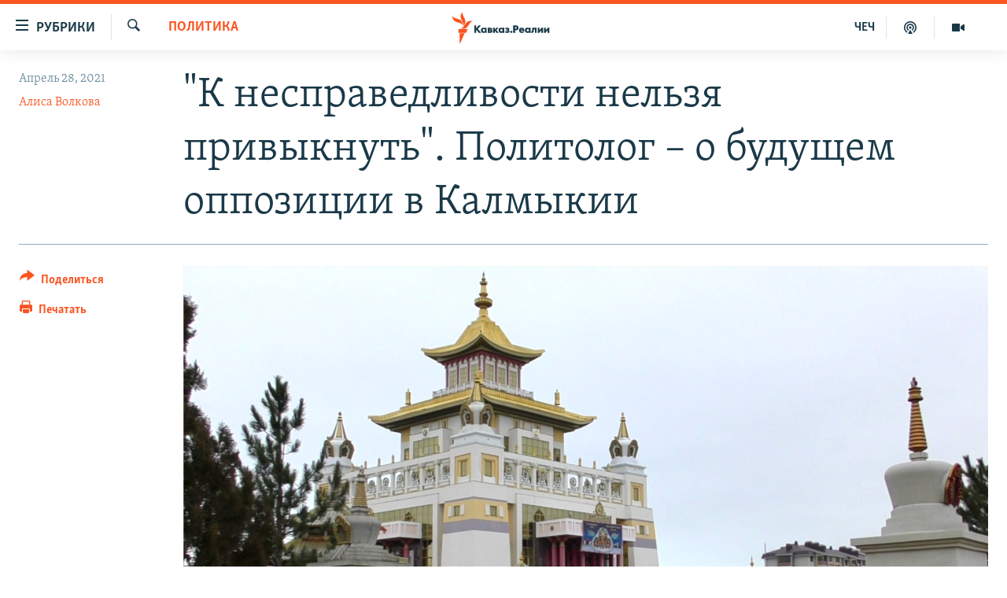

--- FILE ---
content_type: text/html; charset=utf-8
request_url: https://www.kavkazr.com/a/31199417.html
body_size: 20112
content:

<!DOCTYPE html>
<html lang="ru" dir="ltr" class="no-js">
<head>
<link href="/Content/responsive/RFE/ru-CAU/RFE-ru-CAU.css?&amp;av=0.0.0.0&amp;cb=370" rel="stylesheet"/>
<script src="https://tags.kavkazr.com/rferl-pangea/prod/utag.sync.js"></script> <script type='text/javascript' src='https://www.youtube.com/iframe_api' async></script>
<link rel="manifest" href="/manifest.json">
<script type="text/javascript">
//a general 'js' detection, must be on top level in <head>, due to CSS performance
document.documentElement.className = "js";
var cacheBuster = "370";
var appBaseUrl = "/";
var imgEnhancerBreakpoints = [0, 144, 256, 408, 650, 1023, 1597];
var isLoggingEnabled = false;
var isPreviewPage = false;
var isLivePreviewPage = false;
if (!isPreviewPage) {
window.RFE = window.RFE || {};
window.RFE.cacheEnabledByParam = window.location.href.indexOf('nocache=1') === -1;
const url = new URL(window.location.href);
const params = new URLSearchParams(url.search);
// Remove the 'nocache' parameter
params.delete('nocache');
// Update the URL without the 'nocache' parameter
url.search = params.toString();
window.history.replaceState(null, '', url.toString());
} else {
window.addEventListener('load', function() {
const links = window.document.links;
for (let i = 0; i < links.length; i++) {
links[i].href = '#';
links[i].target = '_self';
}
})
}
var pwaEnabled = true;
var swCacheDisabled;
</script>
<meta charset="utf-8" />
<title>&quot;К несправедливости нельзя привыкнуть&quot;. Политолог – о будущем оппозиции в Калмыкии</title>
<meta name="description" content="Бату Хасиков возглавил Калмыкию в 2019 году. Выборы не обошлись без провокаций и споров о том, насколько их результаты действительны. За время работы Хасикова протестная активность в Калмыкии смолкла лишь на время пандемии, хотя люди возмущались и отсутствием реакции властей на заявление спикера..." />
<meta name="keywords" content="Политика, Калмыкия, коррупция, Орлов, навальный, калмыкия, митинги, элиста, пикеты, Бату Хасиков, Хасиков, Трапезников, мишустин, санджиев, элистинский клуб" />
<meta name="viewport" content="width=device-width, initial-scale=1.0" />
<meta http-equiv="X-UA-Compatible" content="IE=edge" />
<meta name="robots" content="max-image-preview:large"><meta name="yandex-verification" content="4a70d19beb33ebbc" />
<meta property="fb:app_id" content="815684045235704" />
<meta property="fb:pages" content="152873214901474" />
<link href="https://www.kavkazr.com/a/31199417.html" rel="canonical" />
<meta name="apple-mobile-web-app-title" content="RFE/RL" />
<meta name="apple-mobile-web-app-status-bar-style" content="black" />
<meta name="apple-itunes-app" content="app-id=1561598247, app-argument=//31199417.ltr" />
<meta content="&quot;К несправедливости нельзя привыкнуть&quot;. Политолог – о будущем оппозиции в Калмыкии" property="og:title" />
<meta content="Бату Хасиков возглавил Калмыкию в 2019 году. Выборы не обошлись без провокаций и споров о том, насколько их результаты действительны. За время работы Хасикова протестная активность в Калмыкии смолкла лишь на время пандемии, хотя люди возмущались и отсутствием реакции властей на заявление спикера..." property="og:description" />
<meta content="article" property="og:type" />
<meta content="https://www.kavkazr.com/a/31199417.html" property="og:url" />
<meta content="Radio Free Europe / Radio Liberty" property="og:site_name" />
<meta content="https://www.facebook.com/KavkazRealii/" property="article:publisher" />
<meta content="https://gdb.rferl.org/3f3c3214-09cc-406d-89b8-7b6d4c87b758_w1200_h630.png" property="og:image" />
<meta content="1200" property="og:image:width" />
<meta content="630" property="og:image:height" />
<meta content="815684045235704" property="fb:app_id" />
<meta content="Алиса Волкова" name="Author" />
<meta content="summary_large_image" name="twitter:card" />
<meta content="@SomeAccount" name="twitter:site" />
<meta content="https://gdb.rferl.org/3f3c3214-09cc-406d-89b8-7b6d4c87b758_w1200_h630.png" name="twitter:image" />
<meta content="&quot;К несправедливости нельзя привыкнуть&quot;. Политолог – о будущем оппозиции в Калмыкии" name="twitter:title" />
<meta content="Бату Хасиков возглавил Калмыкию в 2019 году. Выборы не обошлись без провокаций и споров о том, насколько их результаты действительны. За время работы Хасикова протестная активность в Калмыкии смолкла лишь на время пандемии, хотя люди возмущались и отсутствием реакции властей на заявление спикера..." name="twitter:description" />
<link rel="amphtml" href="https://www.kavkazr.com/amp/31199417.html" />
<script type="application/ld+json">{"articleSection":"Политика","isAccessibleForFree":true,"headline":"\u0022К несправедливости нельзя привыкнуть\u0022. Политолог – о будущем оппозиции в Калмыкии","inLanguage":"ru-CAU","keywords":"Политика, Калмыкия, коррупция, Орлов, навальный, калмыкия, митинги, элиста, пикеты, Бату Хасиков, Хасиков, Трапезников, мишустин, санджиев, элистинский клуб","author":{"@type":"Person","url":"https://www.kavkazr.com/author/алиса-волкова/iqpuqm","description":"","image":{"@type":"ImageObject"},"name":"Алиса Волкова"},"datePublished":"2021-04-28 08:30:00Z","dateModified":"2021-04-28 11:32:29Z","publisher":{"logo":{"width":512,"height":220,"@type":"ImageObject","url":"https://www.kavkazr.com/Content/responsive/RFE/ru-CAU/img/logo.png"},"@type":"NewsMediaOrganization","url":"https://www.kavkazr.com","sameAs":["https://www.facebook.com/KavkazRealii/","https://www.youtube.com/channel/UCa0Vkb4iSyFGyy8arlz7MCQ","https://twitter.com/kavkaz_realii","https://www.instagram.com/kavkaz.realii/"],"name":"Кавказ.Реалии","alternateName":""},"@context":"https://schema.org","@type":"NewsArticle","mainEntityOfPage":"https://www.kavkazr.com/a/31199417.html","url":"https://www.kavkazr.com/a/31199417.html","description":"Бату Хасиков возглавил Калмыкию в 2019 году. Выборы не обошлись без провокаций и споров о том, насколько их результаты действительны. За время работы Хасикова протестная активность в Калмыкии смолкла лишь на время пандемии, хотя люди возмущались и отсутствием реакции властей на заявление спикера...","image":{"width":1080,"height":608,"@type":"ImageObject","url":"https://gdb.rferl.org/3f3c3214-09cc-406d-89b8-7b6d4c87b758_w1080_h608.png"},"name":"\u0022К несправедливости нельзя привыкнуть\u0022. Политолог – о будущем оппозиции в Калмыкии"}</script>
<script src="/Scripts/responsive/infographics.b?v=dVbZ-Cza7s4UoO3BqYSZdbxQZVF4BOLP5EfYDs4kqEo1&amp;av=0.0.0.0&amp;cb=370"></script>
<script src="/Scripts/responsive/loader.b?v=Q26XNwrL6vJYKjqFQRDnx01Lk2pi1mRsuLEaVKMsvpA1&amp;av=0.0.0.0&amp;cb=370"></script>
<link rel="icon" type="image/svg+xml" href="/Content/responsive/RFE/img/webApp/favicon.svg" />
<link rel="alternate icon" href="/Content/responsive/RFE/img/webApp/favicon.ico" />
<link rel="mask-icon" color="#ea6903" href="/Content/responsive/RFE/img/webApp/favicon_safari.svg" />
<link rel="apple-touch-icon" sizes="152x152" href="/Content/responsive/RFE/img/webApp/ico-152x152.png" />
<link rel="apple-touch-icon" sizes="144x144" href="/Content/responsive/RFE/img/webApp/ico-144x144.png" />
<link rel="apple-touch-icon" sizes="114x114" href="/Content/responsive/RFE/img/webApp/ico-114x114.png" />
<link rel="apple-touch-icon" sizes="72x72" href="/Content/responsive/RFE/img/webApp/ico-72x72.png" />
<link rel="apple-touch-icon-precomposed" href="/Content/responsive/RFE/img/webApp/ico-57x57.png" />
<link rel="icon" sizes="192x192" href="/Content/responsive/RFE/img/webApp/ico-192x192.png" />
<link rel="icon" sizes="128x128" href="/Content/responsive/RFE/img/webApp/ico-128x128.png" />
<meta name="msapplication-TileColor" content="#ffffff" />
<meta name="msapplication-TileImage" content="/Content/responsive/RFE/img/webApp/ico-144x144.png" />
<link rel="preload" href="/Content/responsive/fonts/Skolar-Lt_Cyrl_v2.4.woff" type="font/woff" as="font" crossorigin="anonymous" />
<link rel="alternate" type="application/rss+xml" title="RFE/RL - Top Stories [RSS]" href="/api/" />
<link rel="sitemap" type="application/rss+xml" href="/sitemap.xml" />
</head>
<body class=" nav-no-loaded cc_theme pg-article print-lay-article js-category-to-nav nojs-images ">
<script type="text/javascript" >
var analyticsData = {url:"https://www.kavkazr.com/a/31199417.html",property_id:"535",article_uid:"31199417",page_title:"\"К несправедливости нельзя привыкнуть\". Политолог – о будущем оппозиции в Калмыкии",page_type:"article",content_type:"article",subcontent_type:"article",last_modified:"2021-04-28 11:32:29Z",pub_datetime:"2021-04-28 08:30:00Z",pub_year:"2021",pub_month:"04",pub_day:"28",pub_hour:"08",pub_weekday:"Wednesday",section:"политика",english_section:"politics",byline:"Алиса Волкова",categories:"politics,kalmykiya",tags:"коррупция;орлов;навальный;калмыкия;митинги;элиста;пикеты;бату хасиков;хасиков;трапезников;мишустин;санджиев;элистинский клуб",domain:"www.kavkazr.com",language:"Russian",language_service:"RFERL North Caucasus",platform:"web",copied:"no",copied_article:"",copied_title:"",runs_js:"Yes",cms_release:"8.44.0.0.370",enviro_type:"prod",slug:"",entity:"RFE",short_language_service:"CHE",platform_short:"W",page_name:"\"К несправедливости нельзя привыкнуть\". Политолог – о будущем оппозиции в Калмыкии"};
</script>
<noscript><iframe src="https://www.googletagmanager.com/ns.html?id=GTM-WXZBPZ" height="0" width="0" style="display:none;visibility:hidden"></iframe></noscript><script type="text/javascript" data-cookiecategory="analytics">
var gtmEventObject = Object.assign({}, analyticsData, {event: 'page_meta_ready'});window.dataLayer = window.dataLayer || [];window.dataLayer.push(gtmEventObject);
if (top.location === self.location) { //if not inside of an IFrame
var renderGtm = "true";
if (renderGtm === "true") {
(function(w,d,s,l,i){w[l]=w[l]||[];w[l].push({'gtm.start':new Date().getTime(),event:'gtm.js'});var f=d.getElementsByTagName(s)[0],j=d.createElement(s),dl=l!='dataLayer'?'&l='+l:'';j.async=true;j.src='//www.googletagmanager.com/gtm.js?id='+i+dl;f.parentNode.insertBefore(j,f);})(window,document,'script','dataLayer','GTM-WXZBPZ');
}
}
</script>
<!--Analytics tag js version start-->
<script type="text/javascript" data-cookiecategory="analytics">
var utag_data = Object.assign({}, analyticsData, {});
if(typeof(TealiumTagFrom)==='function' && typeof(TealiumTagSearchKeyword)==='function') {
var utag_from=TealiumTagFrom();var utag_searchKeyword=TealiumTagSearchKeyword();
if(utag_searchKeyword!=null && utag_searchKeyword!=='' && utag_data["search_keyword"]==null) utag_data["search_keyword"]=utag_searchKeyword;if(utag_from!=null && utag_from!=='') utag_data["from"]=TealiumTagFrom();}
if(window.top!== window.self&&utag_data.page_type==="snippet"){utag_data.page_type = 'iframe';}
try{if(window.top!==window.self&&window.self.location.hostname===window.top.location.hostname){utag_data.platform = 'self-embed';utag_data.platform_short = 'se';}}catch(e){if(window.top!==window.self&&window.self.location.search.includes("platformType=self-embed")){utag_data.platform = 'cross-promo';utag_data.platform_short = 'cp';}}
(function(a,b,c,d){ a="https://tags.kavkazr.com/rferl-pangea/prod/utag.js"; b=document;c="script";d=b.createElement(c);d.src=a;d.type="text/java"+c;d.async=true; a=b.getElementsByTagName(c)[0];a.parentNode.insertBefore(d,a); })();
</script>
<!--Analytics tag js version end-->
<!-- Analytics tag management NoScript -->
<noscript>
<img style="position: absolute; border: none;" src="https://ssc.kavkazr.com/b/ss/bbgprod,bbgentityrferl/1/G.4--NS/1961489504?pageName=rfe%3ache%3aw%3aarticle%3a%22%d0%9a%20%d0%bd%d0%b5%d1%81%d0%bf%d1%80%d0%b0%d0%b2%d0%b5%d0%b4%d0%bb%d0%b8%d0%b2%d0%be%d1%81%d1%82%d0%b8%20%d0%bd%d0%b5%d0%bb%d1%8c%d0%b7%d1%8f%20%d0%bf%d1%80%d0%b8%d0%b2%d1%8b%d0%ba%d0%bd%d1%83%d1%82%d1%8c%22.%20%d0%9f%d0%be%d0%bb%d0%b8%d1%82%d0%be%d0%bb%d0%be%d0%b3%20%e2%80%93%20%d0%be%20%d0%b1%d1%83%d0%b4%d1%83%d1%89%d0%b5%d0%bc%20%d0%be%d0%bf%d0%bf%d0%be%d0%b7%d0%b8%d1%86%d0%b8%d0%b8%20%d0%b2%20%d0%9a%d0%b0%d0%bb%d0%bc%d1%8b%d0%ba%d0%b8%d0%b8&amp;c6=%22%d0%9a%20%d0%bd%d0%b5%d1%81%d0%bf%d1%80%d0%b0%d0%b2%d0%b5%d0%b4%d0%bb%d0%b8%d0%b2%d0%be%d1%81%d1%82%d0%b8%20%d0%bd%d0%b5%d0%bb%d1%8c%d0%b7%d1%8f%20%d0%bf%d1%80%d0%b8%d0%b2%d1%8b%d0%ba%d0%bd%d1%83%d1%82%d1%8c%22.%20%d0%9f%d0%be%d0%bb%d0%b8%d1%82%d0%be%d0%bb%d0%be%d0%b3%20%e2%80%93%20%d0%be%20%d0%b1%d1%83%d0%b4%d1%83%d1%89%d0%b5%d0%bc%20%d0%be%d0%bf%d0%bf%d0%be%d0%b7%d0%b8%d1%86%d0%b8%d0%b8%20%d0%b2%20%d0%9a%d0%b0%d0%bb%d0%bc%d1%8b%d0%ba%d0%b8%d0%b8&amp;v36=8.44.0.0.370&amp;v6=D=c6&amp;g=https%3a%2f%2fwww.kavkazr.com%2fa%2f31199417.html&amp;c1=D=g&amp;v1=D=g&amp;events=event1,event52&amp;c16=rferl%20north%20caucasus&amp;v16=D=c16&amp;c5=politics&amp;v5=D=c5&amp;ch=%d0%9f%d0%be%d0%bb%d0%b8%d1%82%d0%b8%d0%ba%d0%b0&amp;c15=russian&amp;v15=D=c15&amp;c4=article&amp;v4=D=c4&amp;c14=31199417&amp;v14=D=c14&amp;v20=no&amp;c17=web&amp;v17=D=c17&amp;mcorgid=518abc7455e462b97f000101%40adobeorg&amp;server=www.kavkazr.com&amp;pageType=D=c4&amp;ns=bbg&amp;v29=D=server&amp;v25=rfe&amp;v30=535&amp;v105=D=User-Agent " alt="analytics" width="1" height="1" /></noscript>
<!-- End of Analytics tag management NoScript -->
<!--*** Accessibility links - For ScreenReaders only ***-->
<section>
<div class="sr-only">
<h2>Ссылки для упрощенного доступа</h2>
<ul>
<li><a href="#content" data-disable-smooth-scroll="1">Вернуться к основному содержанию</a></li>
<li><a href="#navigation" data-disable-smooth-scroll="1">Вернутся к главной навигации</a></li>
<li><a href="#txtHeaderSearch" data-disable-smooth-scroll="1">Вернутся к поиску</a></li>
</ul>
</div>
</section>
<div dir="ltr">
<div id="page">
<aside>
<div class="c-lightbox overlay-modal">
<div class="c-lightbox__intro">
<h2 class="c-lightbox__intro-title"></h2>
<button class="btn btn--rounded c-lightbox__btn c-lightbox__intro-next" title="Следующий">
<span class="ico ico--rounded ico-chevron-forward"></span>
<span class="sr-only">Следующий</span>
</button>
</div>
<div class="c-lightbox__nav">
<button class="btn btn--rounded c-lightbox__btn c-lightbox__btn--close" title="Закрыть">
<span class="ico ico--rounded ico-close"></span>
<span class="sr-only">Закрыть</span>
</button>
<button class="btn btn--rounded c-lightbox__btn c-lightbox__btn--prev" title="Предыдущий">
<span class="ico ico--rounded ico-chevron-backward"></span>
<span class="sr-only">Предыдущий</span>
</button>
<button class="btn btn--rounded c-lightbox__btn c-lightbox__btn--next" title="Следующий">
<span class="ico ico--rounded ico-chevron-forward"></span>
<span class="sr-only">Следующий</span>
</button>
</div>
<div class="c-lightbox__content-wrap">
<figure class="c-lightbox__content">
<span class="c-spinner c-spinner--lightbox">
<img src="/Content/responsive/img/player-spinner.png"
alt="пожалуйста, подождите"
title="пожалуйста, подождите" />
</span>
<div class="c-lightbox__img">
<div class="thumb">
<img src="" alt="" />
</div>
</div>
<figcaption>
<div class="c-lightbox__info c-lightbox__info--foot">
<span class="c-lightbox__counter"></span>
<span class="caption c-lightbox__caption"></span>
</div>
</figcaption>
</figure>
</div>
<div class="hidden">
<div class="content-advisory__box content-advisory__box--lightbox">
<span class="content-advisory__box-text">Изображение содержит сцены насилия или жестокости, которые могут шокировать</span>
<button class="btn btn--transparent content-advisory__box-btn m-t-md" value="text" type="button">
<span class="btn__text">
Посмотреть
</span>
</button>
</div>
</div>
</div>
<div class="print-dialogue">
<div class="container">
<h3 class="print-dialogue__title section-head">Print Options:</h3>
<div class="print-dialogue__opts">
<ul class="print-dialogue__opt-group">
<li class="form__group form__group--checkbox">
<input class="form__check " id="checkboxImages" name="checkboxImages" type="checkbox" checked="checked" />
<label for="checkboxImages" class="form__label m-t-md">Images</label>
</li>
<li class="form__group form__group--checkbox">
<input class="form__check " id="checkboxMultimedia" name="checkboxMultimedia" type="checkbox" checked="checked" />
<label for="checkboxMultimedia" class="form__label m-t-md">Multimedia</label>
</li>
</ul>
<ul class="print-dialogue__opt-group">
<li class="form__group form__group--checkbox">
<input class="form__check " id="checkboxEmbedded" name="checkboxEmbedded" type="checkbox" checked="checked" />
<label for="checkboxEmbedded" class="form__label m-t-md">Embedded Content</label>
</li>
<li class="hidden">
<input class="form__check " id="checkboxComments" name="checkboxComments" type="checkbox" />
<label for="checkboxComments" class="form__label m-t-md"> Comments</label>
</li>
</ul>
</div>
<div class="print-dialogue__buttons">
<button class="btn btn--secondary close-button" type="button" title="Отменить">
<span class="btn__text ">Отменить</span>
</button>
<button class="btn btn-cust-print m-l-sm" type="button" title="Печатать">
<span class="btn__text ">Печатать</span>
</button>
</div>
</div>
</div>
<div class="ctc-message pos-fix">
<div class="ctc-message__inner">Link has been copied to clipboard</div>
</div>
</aside>
<div class="hdr-20 hdr-20--big">
<div class="hdr-20__inner">
<div class="hdr-20__max pos-rel">
<div class="hdr-20__side hdr-20__side--primary d-flex">
<label data-for="main-menu-ctrl" data-switcher-trigger="true" data-switch-target="main-menu-ctrl" class="burger hdr-trigger pos-rel trans-trigger" data-trans-evt="click" data-trans-id="menu">
<span class="ico ico-close hdr-trigger__ico hdr-trigger__ico--close burger__ico burger__ico--close"></span>
<span class="ico ico-menu hdr-trigger__ico hdr-trigger__ico--open burger__ico burger__ico--open"></span>
<span class="burger__label">Рубрики</span>
</label>
<div class="menu-pnl pos-fix trans-target" data-switch-target="main-menu-ctrl" data-trans-id="menu">
<div class="menu-pnl__inner">
<nav class="main-nav menu-pnl__item menu-pnl__item--first">
<ul class="main-nav__list accordeon" data-analytics-tales="false" data-promo-name="link" data-location-name="nav,secnav">
<li class="main-nav__item">
<a class="main-nav__item-name main-nav__item-name--link" href="/p/9983.html" title="&quot;Нежелательные&quot;" data-item-name="nezhelatelnye" >&quot;Нежелательные&quot;</a>
</li>
<li class="main-nav__item">
<a class="main-nav__item-name main-nav__item-name--link" href="/p/7905.html" title="Новости" data-item-name="all-news" >Новости</a>
</li>
<li class="main-nav__item">
<a class="main-nav__item-name main-nav__item-name--link" href="/p/7656.html" title="Картина дня" data-item-name="kr-day-main" >Картина дня</a>
</li>
<li class="main-nav__item">
<a class="main-nav__item-name main-nav__item-name--link" href="/politika" title="Политика" data-item-name="kr-politics" >Политика</a>
</li>
<li class="main-nav__item">
<a class="main-nav__item-name main-nav__item-name--link" href="/p/7647.html" title="Общество" data-item-name="kr-society" >Общество</a>
</li>
<li class="main-nav__item">
<a class="main-nav__item-name main-nav__item-name--link" href="/p/7657.html" title="Экономика" data-item-name="economy" >Экономика</a>
</li>
<li class="main-nav__item">
<a class="main-nav__item-name main-nav__item-name--link" href="/p/7663.html" title="Права человека" data-item-name="kr-human-rights" >Права человека</a>
</li>
<li class="main-nav__item">
<a class="main-nav__item-name main-nav__item-name--link" href="/p/7685.html" title="Криминал" data-item-name="kriminal1" >Криминал</a>
</li>
<li class="main-nav__item">
<a class="main-nav__item-name main-nav__item-name--link" href="/p/7664.html" title="Мультимедиа" data-item-name="kr-multimedia" >Мультимедиа</a>
</li>
<li class="main-nav__item accordeon__item" data-switch-target="menu-item-3275">
<label class="main-nav__item-name main-nav__item-name--label accordeon__control-label" data-switcher-trigger="true" data-for="menu-item-3275">
Подкасты
<span class="ico ico-chevron-down main-nav__chev"></span>
</label>
<div class="main-nav__sub-list">
<a class="main-nav__item-name main-nav__item-name--link main-nav__item-name--sub" href="/z/23138" title="Изгнанные: депортация чеченцев и ингушей" data-item-name="deportationpodcast" >Изгнанные: депортация чеченцев и ингушей</a>
<a class="main-nav__item-name main-nav__item-name--link main-nav__item-name--sub" href="https://www.kavkazr.com/z/22308" title="Хроника Кавказа с Вачагаевым" >Хроника Кавказа с Вачагаевым</a>
<a class="main-nav__item-name main-nav__item-name--link main-nav__item-name--sub" href="/z/22930" title="Буденновск" data-item-name="budennovsk" >Буденновск</a>
<a class="main-nav__item-name main-nav__item-name--link main-nav__item-name--sub" href="http://www.kavkazr.com/z/22281" title="Кавказ.Подкаст" >Кавказ.Подкаст</a>
</div>
</li>
<li class="main-nav__item accordeon__item" data-switch-target="menu-item-3062">
<label class="main-nav__item-name main-nav__item-name--label accordeon__control-label" data-switcher-trigger="true" data-for="menu-item-3062">
Юг и Кавказ
<span class="ico ico-chevron-down main-nav__chev"></span>
</label>
<div class="main-nav__sub-list">
<a class="main-nav__item-name main-nav__item-name--link main-nav__item-name--sub" href="/z/22268" title="Адыгея" data-item-name="adygeya" >Адыгея</a>
<a class="main-nav__item-name main-nav__item-name--link main-nav__item-name--sub" href="/z/23205" title="Астрахань" data-item-name="astrakhan" >Астрахань</a>
<a class="main-nav__item-name main-nav__item-name--link main-nav__item-name--sub" href="/z/23204" title="Волгоград" data-item-name="volgograd" >Волгоград</a>
<a class="main-nav__item-name main-nav__item-name--link main-nav__item-name--sub" href="/z/22260" title="Дагестан" data-item-name="dagestan1" >Дагестан</a>
<a class="main-nav__item-name main-nav__item-name--link main-nav__item-name--sub" href="/z/22263" title="Ингушетия" data-item-name="ingushetia1" >Ингушетия</a>
<a class="main-nav__item-name main-nav__item-name--link main-nav__item-name--sub" href="/z/22265" title="Кабардино-Балкария" data-item-name="kbr" >Кабардино-Балкария</a>
<a class="main-nav__item-name main-nav__item-name--link main-nav__item-name--sub" href="/z/22266" title="Карачаево-Черкесия" data-item-name="kchr" >Карачаево-Черкесия</a>
<a class="main-nav__item-name main-nav__item-name--link main-nav__item-name--sub" href="/z/22269" title="Кубань" data-item-name="kuban" >Кубань</a>
<a class="main-nav__item-name main-nav__item-name--link main-nav__item-name--sub" href="/z/22606" title="Ростовская область" data-item-name="rostov" >Ростовская область</a>
<a class="main-nav__item-name main-nav__item-name--link main-nav__item-name--sub" href="/z/22272" title="Северная Осетия" data-item-name="severnaya-ossetia" >Северная Осетия</a>
<a class="main-nav__item-name main-nav__item-name--link main-nav__item-name--sub" href="/z/22267" title="Ставрополье" data-item-name="stavropolie" >Ставрополье</a>
<a class="main-nav__item-name main-nav__item-name--link main-nav__item-name--sub" href="/z/22264" title="Чечня" data-item-name="chechnya" >Чечня</a>
<a class="main-nav__item-name main-nav__item-name--link main-nav__item-name--sub" href="/z/22270" title="Абхазия (Грузия)" data-item-name="abkhazia" >Абхазия (Грузия)</a>
<a class="main-nav__item-name main-nav__item-name--link main-nav__item-name--sub" href="/z/22271" title="Южная Осетия (Грузия)" data-item-name="yuzhnaya-ossetia" >Южная Осетия (Грузия)</a>
</div>
</li>
<li class="main-nav__item">
<a class="main-nav__item-name main-nav__item-name--link" href="/p/7704.html" title="В России" data-item-name="russia" >В России</a>
</li>
<li class="main-nav__item">
<a class="main-nav__item-name main-nav__item-name--link" href="/p/7707.html" title="В мире" data-item-name="kr-day-wn" >В мире</a>
</li>
<li class="main-nav__item">
<a class="main-nav__item-name main-nav__item-name--link" href="/p/8515.html" title="Как обойти блокировку" data-item-name="blokirovka" >Как обойти блокировку</a>
</li>
</ul>
</nav>
<div class="menu-pnl__item">
<a href="https://www.radiomarsho.com" class="menu-pnl__item-link" alt="На чеченском">На чеченском</a>
</div>
<div class="menu-pnl__item menu-pnl__item--social">
<h5 class="menu-pnl__sub-head">Присоединяйтесь!</h5>
<a href="https://www.facebook.com/KavkazRealii/" title="Мы в Facebook" data-analytics-text="follow_on_facebook" class="btn btn--rounded btn--social-inverted menu-pnl__btn js-social-btn btn-facebook" target="_blank" rel="noopener">
<span class="ico ico-facebook-alt ico--rounded"></span>
</a>
<a href="https://www.youtube.com/channel/UCa0Vkb4iSyFGyy8arlz7MCQ" title="Присоединяйтесь в Youtube" data-analytics-text="follow_on_youtube" class="btn btn--rounded btn--social-inverted menu-pnl__btn js-social-btn btn-youtube" target="_blank" rel="noopener">
<span class="ico ico-youtube ico--rounded"></span>
</a>
<a href="https://twitter.com/kavkaz_realii" title="Мы в Twitter" data-analytics-text="follow_on_twitter" class="btn btn--rounded btn--social-inverted menu-pnl__btn js-social-btn btn-twitter" target="_blank" rel="noopener">
<span class="ico ico-twitter ico--rounded"></span>
</a>
<a href="https://www.instagram.com/kavkaz.realii/" title="Подпишитесь на нашу страницу в Instagram" data-analytics-text="follow_on_instagram" class="btn btn--rounded btn--social-inverted menu-pnl__btn js-social-btn btn-instagram" target="_blank" rel="noopener">
<span class="ico ico-instagram ico--rounded"></span>
</a>
</div>
<div class="menu-pnl__item">
<a href="/navigation/allsites" class="menu-pnl__item-link">
<span class="ico ico-languages "></span>
Все сайты РСЕ/РС
</a>
</div>
</div>
</div>
<label data-for="top-search-ctrl" data-switcher-trigger="true" data-switch-target="top-search-ctrl" class="top-srch-trigger hdr-trigger">
<span class="ico ico-close hdr-trigger__ico hdr-trigger__ico--close top-srch-trigger__ico top-srch-trigger__ico--close"></span>
<span class="ico ico-search hdr-trigger__ico hdr-trigger__ico--open top-srch-trigger__ico top-srch-trigger__ico--open"></span>
</label>
<div class="srch-top srch-top--in-header" data-switch-target="top-search-ctrl">
<div class="container">
<form action="/s" class="srch-top__form srch-top__form--in-header" id="form-topSearchHeader" method="get" role="search"><label for="txtHeaderSearch" class="sr-only">Искать</label>
<input type="text" id="txtHeaderSearch" name="k" placeholder="текст для поиска..." accesskey="s" value="" class="srch-top__input analyticstag-event" onkeydown="if (event.keyCode === 13) { FireAnalyticsTagEventOnSearch('search', $dom.get('#txtHeaderSearch')[0].value) }" />
<button title="Искать" type="submit" class="btn btn--top-srch analyticstag-event" onclick="FireAnalyticsTagEventOnSearch('search', $dom.get('#txtHeaderSearch')[0].value) ">
<span class="ico ico-search"></span>
</button></form>
</div>
</div>
<a href="/" class="main-logo-link">
<img src="/Content/responsive/RFE/ru-CAU/img/logo-compact.svg" class="main-logo main-logo--comp" alt="site logo">
<img src="/Content/responsive/RFE/ru-CAU/img/logo.svg" class="main-logo main-logo--big" alt="site logo">
</a>
</div>
<div class="hdr-20__side hdr-20__side--secondary d-flex">
<a href="/p/7664.html" title="Мультимедиа" class="hdr-20__secondary-item" data-item-name="video">
<span class="ico ico-video hdr-20__secondary-icon"></span>
</a>
<a href="/p/7911.html" title="Подкасты" class="hdr-20__secondary-item" data-item-name="podcast">
<span class="ico ico-podcast hdr-20__secondary-icon"></span>
</a>
<a href="https://www.radiomarsho.com/" title="ЧЕЧ" class="hdr-20__secondary-item hdr-20__secondary-item--lang" data-item-name="satellite">
ЧЕЧ
</a>
<a href="/s" title="Искать" class="hdr-20__secondary-item hdr-20__secondary-item--search" data-item-name="search">
<span class="ico ico-search hdr-20__secondary-icon hdr-20__secondary-icon--search"></span>
</a>
<div class="srch-bottom">
<form action="/s" class="srch-bottom__form d-flex" id="form-bottomSearch" method="get" role="search"><label for="txtSearch" class="sr-only">Искать</label>
<input type="search" id="txtSearch" name="k" placeholder="текст для поиска..." accesskey="s" value="" class="srch-bottom__input analyticstag-event" onkeydown="if (event.keyCode === 13) { FireAnalyticsTagEventOnSearch('search', $dom.get('#txtSearch')[0].value) }" />
<button title="Искать" type="submit" class="btn btn--bottom-srch analyticstag-event" onclick="FireAnalyticsTagEventOnSearch('search', $dom.get('#txtSearch')[0].value) ">
<span class="ico ico-search"></span>
</button></form>
</div>
</div>
<img src="/Content/responsive/RFE/ru-CAU/img/logo-print.gif" class="logo-print" alt="site logo">
<img src="/Content/responsive/RFE/ru-CAU/img/logo-print_color.png" class="logo-print logo-print--color" alt="site logo">
</div>
</div>
</div>
<script>
if (document.body.className.indexOf('pg-home') > -1) {
var nav2In = document.querySelector('.hdr-20__inner');
var nav2Sec = document.querySelector('.hdr-20__side--secondary');
var secStyle = window.getComputedStyle(nav2Sec);
if (nav2In && window.pageYOffset < 150 && secStyle['position'] !== 'fixed') {
nav2In.classList.add('hdr-20__inner--big')
}
}
</script>
<div class="c-hlights c-hlights--breaking c-hlights--no-item" data-hlight-display="mobile,desktop">
<div class="c-hlights__wrap container p-0">
<div class="c-hlights__nav">
<a role="button" href="#" title="Предыдущий">
<span class="ico ico-chevron-backward m-0"></span>
<span class="sr-only">Предыдущий</span>
</a>
<a role="button" href="#" title="Следующий">
<span class="ico ico-chevron-forward m-0"></span>
<span class="sr-only">Следующий</span>
</a>
</div>
<span class="c-hlights__label">
<span class="">Новость часа</span>
<span class="switcher-trigger">
<label data-for="more-less-1" data-switcher-trigger="true" class="switcher-trigger__label switcher-trigger__label--more p-b-0" title="Показать больше">
<span class="ico ico-chevron-down"></span>
</label>
<label data-for="more-less-1" data-switcher-trigger="true" class="switcher-trigger__label switcher-trigger__label--less p-b-0" title="Show less">
<span class="ico ico-chevron-up"></span>
</label>
</span>
</span>
<ul class="c-hlights__items switcher-target" data-switch-target="more-less-1">
</ul>
</div>
</div> <div id="content">
<main class="container">
<div class="hdr-container">
<div class="row">
<div class="col-category col-xs-12 col-md-2 pull-left"> <div class="category js-category">
<a class="" href="/z/20264">Политика</a> </div>
</div><div class="col-title col-xs-12 col-md-10 pull-right"> <h1 class="title pg-title">
&quot;К несправедливости нельзя привыкнуть&quot;. Политолог – о будущем оппозиции в Калмыкии
</h1>
</div><div class="col-publishing-details col-xs-12 col-sm-12 col-md-2 pull-left"> <div class="publishing-details ">
<div class="published">
<span class="date" >
<time pubdate="pubdate" datetime="2021-04-28T11:30:00+03:00">
Апрель 28, 2021
</time>
</span>
</div>
<div class="links">
<ul class="links__list links__list--column">
<li class="links__item">
<a class="links__item-link" href="/author/алиса-волкова/iqpuqm" title="Алиса Волкова">Алиса Волкова</a>
</li>
</ul>
</div>
</div>
</div><div class="col-lg-12 separator"> <div class="separator">
<hr class="title-line" />
</div>
</div><div class="col-multimedia col-xs-12 col-md-10 pull-right"> <div class="cover-media">
<figure class="media-image js-media-expand">
<div class="img-wrap">
<div class="thumb thumb16_9">
<img src="https://gdb.rferl.org/3f3c3214-09cc-406d-89b8-7b6d4c87b758_w250_r1_s.png" alt="Иллюстративное фото" />
</div>
</div>
<figcaption>
<span class="caption">Иллюстративное фото</span>
</figcaption>
</figure>
</div>
</div><div class="col-xs-12 col-md-2 pull-left article-share pos-rel"> <div class="share--box">
<div class="sticky-share-container" style="display:none">
<div class="container">
<a href="https://www.kavkazr.com" id="logo-sticky-share">&nbsp;</a>
<div class="pg-title pg-title--sticky-share">
&quot;К несправедливости нельзя привыкнуть&quot;. Политолог – о будущем оппозиции в Калмыкии
</div>
<div class="sticked-nav-actions">
<!--This part is for sticky navigation display-->
<p class="buttons link-content-sharing p-0 ">
<button class="btn btn--link btn-content-sharing p-t-0 " id="btnContentSharing" value="text" role="Button" type="" title="поделиться в других соцсетях">
<span class="ico ico-share ico--l"></span>
<span class="btn__text ">
Поделиться
</span>
</button>
</p>
<aside class="content-sharing js-content-sharing js-content-sharing--apply-sticky content-sharing--sticky"
role="complementary"
data-share-url="https://www.kavkazr.com/a/31199417.html" data-share-title="&quot;К несправедливости нельзя привыкнуть&quot;. Политолог – о будущем оппозиции в Калмыкии" data-share-text="">
<div class="content-sharing__popover">
<h6 class="content-sharing__title">Поделиться</h6>
<button href="#close" id="btnCloseSharing" class="btn btn--text-like content-sharing__close-btn">
<span class="ico ico-close ico--l"></span>
</button>
<ul class="content-sharing__list">
<li class="content-sharing__item">
<div class="ctc ">
<input type="text" class="ctc__input" readonly="readonly">
<a href="" js-href="https://www.kavkazr.com/a/31199417.html" class="content-sharing__link ctc__button">
<span class="ico ico-copy-link ico--rounded ico--s"></span>
<span class="content-sharing__link-text">Copy link</span>
</a>
</div>
</li>
<li class="content-sharing__item">
<a href="https://facebook.com/sharer.php?u=https%3a%2f%2fwww.kavkazr.com%2fa%2f31199417.html"
data-analytics-text="share_on_facebook"
title="Facebook" target="_blank"
class="content-sharing__link js-social-btn">
<span class="ico ico-facebook ico--rounded ico--s"></span>
<span class="content-sharing__link-text">Facebook</span>
</a>
</li>
<li class="content-sharing__item visible-xs-inline-block visible-sm-inline-block">
<a href="whatsapp://send?text=https%3a%2f%2fwww.kavkazr.com%2fa%2f31199417.html"
data-analytics-text="share_on_whatsapp"
title="WhatsApp" target="_blank"
class="content-sharing__link js-social-btn">
<span class="ico ico-whatsapp ico--rounded ico--s"></span>
<span class="content-sharing__link-text">WhatsApp</span>
</a>
</li>
<li class="content-sharing__item visible-md-inline-block visible-lg-inline-block">
<a href="https://web.whatsapp.com/send?text=https%3a%2f%2fwww.kavkazr.com%2fa%2f31199417.html"
data-analytics-text="share_on_whatsapp_desktop"
title="WhatsApp" target="_blank"
class="content-sharing__link js-social-btn">
<span class="ico ico-whatsapp ico--rounded ico--s"></span>
<span class="content-sharing__link-text">WhatsApp</span>
</a>
</li>
<li class="content-sharing__item">
<a href="https://twitter.com/share?url=https%3a%2f%2fwww.kavkazr.com%2fa%2f31199417.html&amp;text=%22%d0%9a+%d0%bd%d0%b5%d1%81%d0%bf%d1%80%d0%b0%d0%b2%d0%b5%d0%b4%d0%bb%d0%b8%d0%b2%d0%be%d1%81%d1%82%d0%b8+%d0%bd%d0%b5%d0%bb%d1%8c%d0%b7%d1%8f+%d0%bf%d1%80%d0%b8%d0%b2%d1%8b%d0%ba%d0%bd%d1%83%d1%82%d1%8c%22.+%d0%9f%d0%be%d0%bb%d0%b8%d1%82%d0%be%d0%bb%d0%be%d0%b3+%e2%80%93+%d0%be+%d0%b1%d1%83%d0%b4%d1%83%d1%89%d0%b5%d0%bc+%d0%be%d0%bf%d0%bf%d0%be%d0%b7%d0%b8%d1%86%d0%b8%d0%b8+%d0%b2+%d0%9a%d0%b0%d0%bb%d0%bc%d1%8b%d0%ba%d0%b8%d0%b8"
data-analytics-text="share_on_twitter"
title="X (Twitter)" target="_blank"
class="content-sharing__link js-social-btn">
<span class="ico ico-twitter ico--rounded ico--s"></span>
<span class="content-sharing__link-text">X (Twitter)</span>
</a>
</li>
<li class="content-sharing__item">
<a href="https://telegram.me/share/url?url=https%3a%2f%2fwww.kavkazr.com%2fa%2f31199417.html"
data-analytics-text="share_on_telegram"
title="Telegram" target="_blank"
class="content-sharing__link js-social-btn">
<span class="ico ico-telegram ico--rounded ico--s"></span>
<span class="content-sharing__link-text">Telegram</span>
</a>
</li>
<li class="content-sharing__item">
<a href="mailto:?body=https%3a%2f%2fwww.kavkazr.com%2fa%2f31199417.html&amp;subject=&quot;К несправедливости нельзя привыкнуть&quot;. Политолог – о будущем оппозиции в Калмыкии"
title="Email"
class="content-sharing__link ">
<span class="ico ico-email ico--rounded ico--s"></span>
<span class="content-sharing__link-text">Email</span>
</a>
</li>
</ul>
</div>
</aside>
</div>
</div>
</div>
<div class="links">
<p class="buttons link-content-sharing p-0 ">
<button class="btn btn--link btn-content-sharing p-t-0 " id="btnContentSharing" value="text" role="Button" type="" title="поделиться в других соцсетях">
<span class="ico ico-share ico--l"></span>
<span class="btn__text ">
Поделиться
</span>
</button>
</p>
<aside class="content-sharing js-content-sharing " role="complementary"
data-share-url="https://www.kavkazr.com/a/31199417.html" data-share-title="&quot;К несправедливости нельзя привыкнуть&quot;. Политолог – о будущем оппозиции в Калмыкии" data-share-text="">
<div class="content-sharing__popover">
<h6 class="content-sharing__title">Поделиться</h6>
<button href="#close" id="btnCloseSharing" class="btn btn--text-like content-sharing__close-btn">
<span class="ico ico-close ico--l"></span>
</button>
<ul class="content-sharing__list">
<li class="content-sharing__item">
<div class="ctc ">
<input type="text" class="ctc__input" readonly="readonly">
<a href="" js-href="https://www.kavkazr.com/a/31199417.html" class="content-sharing__link ctc__button">
<span class="ico ico-copy-link ico--rounded ico--l"></span>
<span class="content-sharing__link-text">Copy link</span>
</a>
</div>
</li>
<li class="content-sharing__item">
<a href="https://facebook.com/sharer.php?u=https%3a%2f%2fwww.kavkazr.com%2fa%2f31199417.html"
data-analytics-text="share_on_facebook"
title="Facebook" target="_blank"
class="content-sharing__link js-social-btn">
<span class="ico ico-facebook ico--rounded ico--l"></span>
<span class="content-sharing__link-text">Facebook</span>
</a>
</li>
<li class="content-sharing__item visible-xs-inline-block visible-sm-inline-block">
<a href="whatsapp://send?text=https%3a%2f%2fwww.kavkazr.com%2fa%2f31199417.html"
data-analytics-text="share_on_whatsapp"
title="WhatsApp" target="_blank"
class="content-sharing__link js-social-btn">
<span class="ico ico-whatsapp ico--rounded ico--l"></span>
<span class="content-sharing__link-text">WhatsApp</span>
</a>
</li>
<li class="content-sharing__item visible-md-inline-block visible-lg-inline-block">
<a href="https://web.whatsapp.com/send?text=https%3a%2f%2fwww.kavkazr.com%2fa%2f31199417.html"
data-analytics-text="share_on_whatsapp_desktop"
title="WhatsApp" target="_blank"
class="content-sharing__link js-social-btn">
<span class="ico ico-whatsapp ico--rounded ico--l"></span>
<span class="content-sharing__link-text">WhatsApp</span>
</a>
</li>
<li class="content-sharing__item">
<a href="https://twitter.com/share?url=https%3a%2f%2fwww.kavkazr.com%2fa%2f31199417.html&amp;text=%22%d0%9a+%d0%bd%d0%b5%d1%81%d0%bf%d1%80%d0%b0%d0%b2%d0%b5%d0%b4%d0%bb%d0%b8%d0%b2%d0%be%d1%81%d1%82%d0%b8+%d0%bd%d0%b5%d0%bb%d1%8c%d0%b7%d1%8f+%d0%bf%d1%80%d0%b8%d0%b2%d1%8b%d0%ba%d0%bd%d1%83%d1%82%d1%8c%22.+%d0%9f%d0%be%d0%bb%d0%b8%d1%82%d0%be%d0%bb%d0%be%d0%b3+%e2%80%93+%d0%be+%d0%b1%d1%83%d0%b4%d1%83%d1%89%d0%b5%d0%bc+%d0%be%d0%bf%d0%bf%d0%be%d0%b7%d0%b8%d1%86%d0%b8%d0%b8+%d0%b2+%d0%9a%d0%b0%d0%bb%d0%bc%d1%8b%d0%ba%d0%b8%d0%b8"
data-analytics-text="share_on_twitter"
title="X (Twitter)" target="_blank"
class="content-sharing__link js-social-btn">
<span class="ico ico-twitter ico--rounded ico--l"></span>
<span class="content-sharing__link-text">X (Twitter)</span>
</a>
</li>
<li class="content-sharing__item">
<a href="https://telegram.me/share/url?url=https%3a%2f%2fwww.kavkazr.com%2fa%2f31199417.html"
data-analytics-text="share_on_telegram"
title="Telegram" target="_blank"
class="content-sharing__link js-social-btn">
<span class="ico ico-telegram ico--rounded ico--l"></span>
<span class="content-sharing__link-text">Telegram</span>
</a>
</li>
<li class="content-sharing__item">
<a href="mailto:?body=https%3a%2f%2fwww.kavkazr.com%2fa%2f31199417.html&amp;subject=&quot;К несправедливости нельзя привыкнуть&quot;. Политолог – о будущем оппозиции в Калмыкии"
title="Email"
class="content-sharing__link ">
<span class="ico ico-email ico--rounded ico--l"></span>
<span class="content-sharing__link-text">Email</span>
</a>
</li>
</ul>
</div>
</aside>
<p class="link-print visible-md visible-lg buttons p-0">
<button class="btn btn--link btn-print p-t-0" onclick="if (typeof FireAnalyticsTagEvent === 'function') {FireAnalyticsTagEvent({ on_page_event: 'print_story' });}return false" title="(CTRL+P)">
<span class="ico ico-print"></span>
<span class="btn__text">Печатать</span>
</button>
</p>
</div>
</div>
</div>
</div>
</div>
<div class="body-container">
<div class="row">
<div class="col-xs-12 col-sm-12 col-md-10 col-lg-10 pull-right">
<div class="row">
<div class="col-xs-12 col-sm-12 col-md-8 col-lg-8 pull-left bottom-offset content-offset">
<div id="article-content" class="content-floated-wrap fb-quotable">
<div class="wsw">
<p><strong>Бату Хасиков возглавил Калмыкию в 2019 году. Выборы не обошлись без провокаций и споров о том, насколько их результаты действительны. За время работы Хасикова протестная активность в Калмыкии смолкла лишь на время пандемии, хотя люди возмущались и отсутствием реакции властей на <a class="wsw__a" href="https://www.kavkazr.com/a/30404223.html" target="_blank">заявление</a> спикера хакасского парламента о депортации калмыцкого народа, и <a class="wsw__a" href="https://www.kavkazr.com/a/30186449.html" target="_blank">назначением</a> мэром Элисты Дмитрия Трапезникова из самопровозглашённой &quot;ДНР&quot;, и общей тяжелой ситуацией в республике.</strong></p>
<p>В январе Калмыкия стала одним из немногих регионов юга России, где люди вышли на митинги в поддержку российского оппозиционера Алексея Навального. Особо жесткими задержаниями во время проведения этих акций республика не отметилась.</p>
<p><em>Президент аналитического центра &quot;Элистинский клуб&quot; Арсланг Санджиев рассказал Кавказ.Реалии, что сегодня волнует оппозицию в Калмыкии и кто составляет конкуренцию Хасикову.</em></p>
<p><strong>– Как можно оценить сегодняшнюю оппозицию в Калмыкии? Кто сейчас занимается протестной активностью?</strong></p>
<p>– Оппозиция в Калмыкии сегодня – это группа &quot;старожилов&quot;, которые уже многие годы и даже десятилетия противостоят власти, и группа новых людей более молодого возраста, 35–45 лет, которые стали активно проявлять себя в последние пару лет.</p>
<p><strong>– Кто может составить реальную конкуренцию Хасикову и стать главой республики в случае смены власти? </strong></p><div class="content-floated col-xs-12 col-sm-5 overlap-md">
<blockquote>
<div class="c-blockquote c-blockquote--has-quote">
<div class="c-blockquote__content">Сохранилось мнение о том, что это были нелегитимные выборы, потому что Хасиков победил с помощью административного ресурса</div>
</div>
</blockquote>
</div>
<p>–<strong> </strong>На мой взгляд, это депутат Народного хурала Намсыр Манджиев. Он действительно обладает большим опытом, работал и министром, и главой района, то есть он знает административную работу. У него есть практический опыт управления предприятием. Он действующий депутат Народного хурала, причём не отсиживается, а очень активный, смелый, независимый.</p>
<p>Когда Манджиев выдвигался на пост главы Калмыкии, его засудили, не допустили к выборам. Там целые игры были, и в результате он пролетел: ему якобы не хватило двух голосов для регистрации. Но в обществе посчитали, что это серьёзное противостояние Хасикову и что таким образом проявилась неуверенность в его результате. И сохранилось мнение о том, что это были нелегитимные выборы, потому что Хасиков победил с помощью административного ресурса. Но в сравнении с Хасиковым, который в жизни не руководил ни одним коллективом, конечно, Манджиев более компетентен. Многие считают, что Манджиев уже &quot;готовый&quot; человек, который мог бы стать у руля республики.</p><div data-owner-ct="Article" data-inline="False">
<div class="media-block also-read" >
<a href="/a/troe-v-lodke-ne-schitaya-spojlerov/30036994.html" target="_self" title="Трое в лодке, не считая спойлеров" class="img-wrap img-wrap--size-3 also-read__img">
<span class="thumb thumb16_9">
<noscript class="nojs-img">
<img src="https://gdb.rferl.org/8a178dd9-ff50-4d61-8368-76fc0e00226b_w100_r1.jpg" alt="Президент РФ Владимир Путин и врио главы Калмыкии Бату Хасиков, 20 марта 2019 г. ">
</noscript>
<img data-src="https://gdb.rferl.org/8a178dd9-ff50-4d61-8368-76fc0e00226b_w100_r1.jpg" alt="Президент РФ Владимир Путин и врио главы Калмыкии Бату Хасиков, 20 марта 2019 г. " />
</span>
</a>
<div class="media-block__content also-read__body also-read__body--h">
<a href="/a/troe-v-lodke-ne-schitaya-spojlerov/30036994.html" target="_self" title="Трое в лодке, не считая спойлеров">
<span class="also-read__text--label">
Читайте также
</span>
<h4 class="media-block__title media-block__title--size-3 also-read__text p-0">
Трое в лодке, не считая спойлеров
</h4>
</a>
</div>
</div>
</div>
<p><strong>– Какие у Манджиева политические взгляды?</strong></p>
<p>– Он выражает взгляды простых людей, простого народа. Он не состоит ни в какой партии.</p>
<p><strong>– По вашей оценке, как сейчас люди воспринимают Хасикова? </strong></p><div class="wsw__embed wsw__embed--small">
<figure class="media-image js-media-expand">
<div class="img-wrap">
<div class="thumb">
<img alt="Арсланг Санджиев" src="https://gdb.rferl.org/d74205b8-2536-4f34-86b4-4622db954bf8_w250_r1_s.jpg" />
</div>
</div>
<figcaption>
<span class="caption">Арсланг Санджиев</span>
</figcaption>
</figure>
</div>
<p>– Я когда-то сам голосовал за Хасикова, хотя понимал, что он проигрывает во многом тому же Манджиеву, не подготовлен к работе. Но Манджиев был выпущен из игры, а остальные были тем более слабыми. Я голосовал за него потому, что в своё время был заместителем председателя Общественного совета при Алексее Орлове<em>(бывший глава Калмыкии. – Прим. ред.)</em>. Я общался с ним по проблемам родного языка и видел, что он очень инертный. Я надеялся, что придёт Хасиков, молодой, спортивный, энергичный, опыт наберёт, команду составит. А то у нас какое-то топтание на месте, и в России, и в других регионах. Может, разве что Татарстан можно назвать продвинутым регионом, может, ещё какой, но в большинстве субъектов картина примерно одинаковая – топтание на месте.</p>
<p>Исходя из этого я думал, что молодой Хасиков, чемпион, пусть не готов к серьёзной работе, но есть надежда на его характер, на его энергию. И многие думали так же. Поэтому против него каких-то серьёзных митингов не было. Люди дали карт-бланш ему. Тем не менее, может, он здесь и ни при чём, но в отношении к нему сыграло роль назначение Орлова, который лично докладывал Путину, что вода пришла в Элисту. У него в кабинете сидит, в глаза смотрит! Вместо расследования и справедливого наказания его наградили Орденом дружбы и отправили в Совет Федерации. Я думаю, что это было против воли Хасикова, но народ в результате был им разочарован – все же думали, что Орлова посадят. Это оттолкнуло от Хасикова многих, в том числе и меня.</p><div class="content-floated col-xs-12 col-sm-5 overlap-md">
<blockquote>
<div class="c-blockquote c-blockquote--has-quote">
<div class="c-blockquote__content">Он начал юлить и очень себя немудро повёл</div>
</div>
</blockquote>
</div>
<p>Потом он привёз Трапезникова из непризнанного Донбасса, сбежавшего оттуда. Сколько он там руководил, неделю? Это прерогатива главы, конечно, назначать свои кадры, но он должен был объяснить людям ситуацию, сказать, что он отвечает за все действия Трапезникова. А он начал юлить и очень себя немудро повёл. Или ещё случай: когда на сессии Народного хурала выяснилось, что Бату Хасиков и Юрий Зайцев <em>(председатель правительства Калмыкии. – Прим. ред.) </em>не знают друг друга, что они только впервые увиделись. Что это за фокусы? Хасиков, конечно, теряет очки.</p>
<p>Глава республики должен ежегодно отчитываться перед региональным парламентом. Этого не было сделано ни в 2019, ни в 2020 году. Тоже вопрос возникает. Плюс подписана индивидуальная программа развития республики, но нет никаких отчётов по её выполнению. В Москву должен отправляться ежеквартально отчёт. Он отправляется? Если да, то покажи людям, расскажи. Реальной картины мы не видим. Мы не знаем, как это расценивать. Может, это уход от прозрачности. В любом случае мы не наблюдаем системного подхода в решении всех проблем и в освещении их. Плюс нет независимых рейтинговых агентств, которые могли бы реально описать ситуацию. В результате негативное отношение к Хасикову сложилось у большей части общества.</p>
<p><strong>– Что изменилось после визита в Калмыкию зимой этого года премьер-министра Михаила Мишустина?</strong></p>
<p>– Мишустин обещал помочь, и поэтому рейтинг Хасикова немного поднялся. И сейчас было заседание антикоррупционной комиссии, и на нем Хасиков тоже обещал разобраться с виновными в хищениях. Какая-то надежда есть. Так что надо подождать, и будет видно, насколько реально идет борьба с коррупцией в Калмыкии. Пока что крупная рыба плавает в Совете Федерации, хотя многие крупные чиновники – кто на нарах, кто в бегах. В целом же оценка Мишустина мне неизвестна, видимых изменений пока что не наблюдаю.</p><div data-owner-ct="Article" data-inline="False">
<div class="media-block also-read" >
<a href="/a/im-ne-strashen-borodaj/30297341.html" target="_self" title="Им не страшен Бородай" class="img-wrap img-wrap--size-3 also-read__img">
<span class="thumb thumb16_9">
<noscript class="nojs-img">
<img src="https://gdb.rferl.org/361cdef9-0fb7-4e9b-93cf-5a36a6dd0af0_cx0_cy8_cw0_w100_r1.jpg" alt="Митинг в Элисте, октябрь 2019 г. ">
</noscript>
<img data-src="https://gdb.rferl.org/361cdef9-0fb7-4e9b-93cf-5a36a6dd0af0_cx0_cy8_cw0_w100_r1.jpg" alt="Митинг в Элисте, октябрь 2019 г. " />
</span>
</a>
<div class="media-block__content also-read__body also-read__body--h">
<a href="/a/im-ne-strashen-borodaj/30297341.html" target="_self" title="Им не страшен Бородай">
<span class="also-read__text--label">
Читайте также
</span>
<h4 class="media-block__title media-block__title--size-3 also-read__text p-0">
Им не страшен Бородай
</h4>
</a>
</div>
</div>
</div>
<p><strong>– Жители Элисты привыкли к мэру Трапезникову?</strong></p>
<p>– Привыкнуть можно даже к смерти, но нельзя привыкнуть к несправедливости.</p>
<p><strong>– Урегулировалась ли ситуация с засухой и падежом животных? </strong></p>
<p>– Сложно сказать, так как нужно время, чтобы оценить реальные потери. Пока что погода, как главный фактор, не особо балует, нужно больше солнца и тепла. Крестьяне не торжествуют. Зимовка была сложной, нужно время, чтобы оценить ситуацию, статистических данных по падежу скота пока что нет.</p>
<p><strong>– Какие проблемы в политической и экономической жизни региона сейчас можно назвать главными?</strong></p>
<p>–<strong> </strong>На мой взгляд, в республике, как и в целом в России, главная беда – отсутствие гражданского общества, в результате чего мы имеем все наши проблемы и политического, и экономического характера.</p>
<p><strong>–</strong> <strong>Проводятся ли сейчас митинги, которых раньше было так много?</strong></p><div class="content-floated col-xs-12 col-sm-5 overlap-md">
<blockquote>
<div class="c-blockquote c-blockquote--has-quote">
<div class="c-blockquote__content">Как пандемия закончится, обязательно митинги будут</div>
</div>
</blockquote>
</div>
<p>– После того, как объявили пандемию коронавируса, митингов больше нет. Были одиночные пикеты, и продолжаются одиночные пикеты. Относительно недавно мы <a class="wsw__a" href="https://www.kavkazr.com/a/31069365.html" target="_blank">ездили </a>в Хакасию разбираться по заявлению Штыгашева по поводу депортации калмыков. По приезде обратно я подал заявку в администрацию на митинг. Но мэрия <a class="wsw__a" href="https://www.kavkazr.com/a/31111055.html" target="_blank">отказала</a>: сказала, как отменят карантинные меры, на второй день можно проводить митинг. Власти, видимо, боятся, что это перерастёт в недовольства. Но я думаю, что как только всё будет разрешено, обязательно митинги будут, тем более что накаляется политическая жизнь. Приближаются выборы в Госдуму.</p>
<p><strong>–</strong> <strong>В целом со Штыгашевым активисты так ничего и не добились <em>(спикер парламента Хакасии Владимир Штыгашев так и <a class="wsw__a" href="https://www.kavkazr.com/a/31111055.html">не извинился</a> за то, что фактически оправдал сталинскую депортацию. – Прим. ред.)?</em></strong></p>
<p>– Это же не Навальный. Тот &quot;оскорбил&quot; одного ветерана, и целый суд был. А тут целый народ оскорбили – и ничего. Молчат. Единственный вывод – за этим стоят люди выше. Навальный, конечно, герой. А люди, которые поддерживают Штыгашева, – для меня враги.</p>
<p><strong>– Чего требуют люди на пикетах?</strong></p>
<p>–<strong> </strong>Недавно был у нас пикет &quot;Свободу Навальному&quot;. На него вышел наш старый активист – Валерий Бадмаев. Ещё у него было написано на плакате &quot;Путина в отставку&quot;. Потом активисты у нас выходили против какой-то финской компании, которая у нас пользуется льготами и полтора миллиарда недоплачивает в бюджет.</p><div class="content-floated col-xs-12 col-sm-5 overlap-md">
<blockquote>
<div class="c-blockquote c-blockquote--has-quote">
<div class="c-blockquote__content">Не надо велосипед изобретать, надо, чтобы всё было как в нормальных странах</div>
</div>
</blockquote>
</div>
<p>Сложно говорить за всех, но есть те, кто поддерживает Навального – выходят на пикеты, делают посты в соцсетях, и те, кто нейтральны – сказываются участие Навального в Русских маршах и некоторые его ранние высказывания шовинистического характера.</p>
<p>У нас вообще политическая и экономическая жизнь очень обескровлены. Наиболее активная часть выехала в Санкт-Петербург, в Москву, за рубежом многие работают. Раньше было по-другому. Но все-таки люди демократического толка остались. Люди понимают, что Навальный хочет нормальной жизни для себя и для других. Не надо велосипед изобретать, надо, чтобы всё было, как в нормальных странах. Но людей в России загнали в страх, да и в СНГ – везде ситуация та же самая. Поэтому этим пользуются власти и ещё больше страху нагоняют.</p>
<p>***</p>
<p>За два последних года в Калмыкии на 26% <a class="wsw__a" href="https://www.kavkazr.com/a/31186332.html">выросла</a> выявляемость коррупционных нарушений. В частности, речь идёт о преступлениях в лесном хозяйстве степной республики.</p>
<p>По последним рейтингам, Калмыкия стала <a class="wsw__a" href="https://www.kavkazr.com/a/31199194.html">аутсайдером</a> в России по количеству людей, занятых в малом бизнесе, и по <a class="wsw__a" href="https://www.kavkazr.com/a/31192786.html">безработице</a>.</p><div class="clear"></div>
<div class="wsw__embed">
<div class="infgraphicsAttach" >
<script type="text/javascript">
initInfographics(
{
groups:[],
params:[],
isMobile:true
});
</script>
<style>
/*news app*/
#GR-1009-news-app {
outline:1px solid #DEE1E2;
height: 73px;
padding: 0px 10px;
margin-bottom: 32px;
}
#GR-1009-news-app img {
display: none;
}
#GR-1009-news-app:hover {
outline:2px solid #EA6903;
}
#GR-1009-news-app .text {
margin-right: 20px;
text-align: center;
}
#GR-1009-news-app span {
color: #EA6903;
}
#GR-1009-news-app p {
font-size: 16px;
margin:0;
color: #7C858D;
line-height: 1.2;
}
@media (min-width: 480px) {
#GR-1009-news-app p {
font-size: 18px;
}
#GR-1009-news-app img {
display: block;
width: 72px;
}
}
@media (min-width: 640px) {
#GR-1009-news-app p {
font-size: 20px;
}
#GR-1009-news-app img {
width: 152px;
}
}
</style>
<link href="https://docs.rferl.org/branding/cdn/html_banners/banners-styles.css" rel="stylesheet">
<a href="https://www.kavkazr.com/a/28482722.html" target="_self" class="banner__a">
<div id="GR-1009-news-app" class="banner banner--align">
<div class="text">
<p class="font-2">Новостное приложение Кавказ.Реалии.<br>
<span>Скачать</span></p>
</div>
<img src="https://gdb.rferl.org/46DD5716-8660-49D7-8EDF-700DF667ABC1.jpg" alt="RFE/RL News-App promo image - iPad">
</div>
</a>
</div>
</div>
<p> </p>
</div>
<ul>
</ul>
</div>
</div>
<div class="col-xs-12 col-sm-12 col-md-4 col-lg-4 pull-left design-top-offset"> <div class="media-block-wrap">
<h2 class="section-head">Материалы по теме</h2>
<div class="row">
<ul>
<li class="col-xs-12 col-sm-6 col-md-12 col-lg-12 mb-grid">
<div class="media-block ">
<a href="/a/31153108.html" class="img-wrap img-wrap--t-spac img-wrap--size-4 img-wrap--float" title="От любви до ненависти. Почему Калмыкия объединилась против Бату Хасикова?">
<div class="thumb thumb16_9">
<noscript class="nojs-img">
<img src="https://gdb.rferl.org/34190122-bb59-41d6-accf-8b610a08ad8b_cx0_cy4_cw0_w100_r1.jpg" alt="От любви до ненависти. Почему Калмыкия объединилась против Бату Хасикова?" />
</noscript>
<img data-src="https://gdb.rferl.org/34190122-bb59-41d6-accf-8b610a08ad8b_cx0_cy4_cw0_w33_r1.jpg" src="" alt="От любви до ненависти. Почему Калмыкия объединилась против Бату Хасикова?" class=""/>
</div>
</a>
<div class="media-block__content media-block__content--h">
<a href="/a/31153108.html">
<h4 class="media-block__title media-block__title--size-4" title="От любви до ненависти. Почему Калмыкия объединилась против Бату Хасикова?">
От любви до ненависти. Почему Калмыкия объединилась против Бату Хасикова?
</h4>
</a>
</div>
</div>
</li>
<li class="col-xs-12 col-sm-6 col-md-12 col-lg-12 mb-grid">
<div class="media-block ">
<a href="/a/31111593.html" class="img-wrap img-wrap--t-spac img-wrap--size-4 img-wrap--float" title="&quot;Неуважения к народам России очень много&quot;. Руководитель калмыцкого &quot;Яблока&quot; – о проблемах республики">
<div class="thumb thumb16_9">
<noscript class="nojs-img">
<img src="https://gdb.rferl.org/2d7110fb-ee04-429d-a25b-d2a75c78ee31_w100_r1.jpg" alt="&quot;Неуважения к народам России очень много&quot;. Руководитель калмыцкого &quot;Яблока&quot; – о проблемах республики" />
</noscript>
<img data-src="https://gdb.rferl.org/2d7110fb-ee04-429d-a25b-d2a75c78ee31_w33_r1.jpg" src="" alt="&quot;Неуважения к народам России очень много&quot;. Руководитель калмыцкого &quot;Яблока&quot; – о проблемах республики" class=""/>
</div>
</a>
<div class="media-block__content media-block__content--h">
<a href="/a/31111593.html">
<h4 class="media-block__title media-block__title--size-4" title="&quot;Неуважения к народам России очень много&quot;. Руководитель калмыцкого &quot;Яблока&quot; – о проблемах республики">
&quot;Неуважения к народам России очень много&quot;. Руководитель калмыцкого &quot;Яблока&quot; – о проблемах республики
</h4>
</a>
</div>
</div>
</li>
<li class="col-xs-12 col-sm-6 col-md-12 col-lg-12 mb-grid">
<div class="media-block ">
<a href="/a/pyat-oshibok-khasikova/30368324.html" class="img-wrap img-wrap--t-spac img-wrap--size-4 img-wrap--float" title="Пять ошибок Хасикова">
<div class="thumb thumb16_9">
<noscript class="nojs-img">
<img src="https://gdb.rferl.org/dc3287b3-e498-4675-b39e-33e58afeb9d9_cx0_cy4_cw0_w100_r1.jpg" alt="Пять ошибок Хасикова" />
</noscript>
<img data-src="https://gdb.rferl.org/dc3287b3-e498-4675-b39e-33e58afeb9d9_cx0_cy4_cw0_w33_r1.jpg" src="" alt="Пять ошибок Хасикова" class=""/>
</div>
</a>
<div class="media-block__content media-block__content--h">
<a href="/a/pyat-oshibok-khasikova/30368324.html">
<h4 class="media-block__title media-block__title--size-4" title="Пять ошибок Хасикова">
Пять ошибок Хасикова
</h4>
</a>
</div>
</div>
</li>
</ul>
</div>
</div>
<div class="region">
<div class="media-block-wrap" id="wrowblock-27858_21" data-area-id=R1_1>
<h2 class="section-head">
Новости </h2>
<div class="row">
<ul>
<li class="col-xs-12 col-sm-6 col-md-12 col-lg-12 mb-grid">
<div class="media-block ">
<div class="media-block__content">
<a href="/a/po-obvineniyu-v-korruptsii-zaderzhan-eks-nachaljnik-upravleniya-federaljnogo-agentstva-po-delam-natsionaljnostey-v-pyatigorske/33657000.html">
<h4 class="media-block__title media-block__title--size-4" title="По обвинению в коррупции задержан экс-начальник управления ФАДН в Пятигорске">
По обвинению в коррупции задержан экс-начальник управления ФАДН в Пятигорске
</h4>
</a>
</div>
</div>
</li>
<li class="col-xs-12 col-sm-6 col-md-12 col-lg-12 mb-grid">
<div class="media-block ">
<div class="media-block__content">
<a href="/a/v-rostovskoy-oblasti-prodolzhayutsya-avarii-sistemy-vodosnabzheniya/33656984.html">
<h4 class="media-block__title media-block__title--size-4" title="В Ростовской области продолжаются аварии системы водоснабжения">
В Ростовской области продолжаются аварии системы водоснабжения
</h4>
</a>
</div>
</div>
</li>
<li class="col-xs-12 col-sm-6 col-md-12 col-lg-12 mb-grid">
<div class="media-block ">
<div class="media-block__content">
<a href="/a/u-byvshey-predsedateljnitsy-rostovskogo-oblastnogo-suda-v-poljzu-gosudarstva-izyali-bolee-150-mln-rubley-/33656842.html">
<h4 class="media-block__title media-block__title--size-4" title="У бывшей председательницы Ростовского областного суда в пользу государства изъяли более 150 млн рублей&#160;">
У бывшей председательницы Ростовского областного суда в пользу государства изъяли более 150 млн рублей&#160;
</h4>
</a>
</div>
</div>
</li>
<li class="col-xs-12 col-sm-6 col-md-12 col-lg-12 mb-grid">
<div class="media-block ">
<div class="media-block__content">
<a href="/a/zhitelya-sochi-prigovorili-k-11-godam-kolonii-za-otpravlennye-foto-v-legion-svoboda-rossii-/33656794.html">
<h4 class="media-block__title media-block__title--size-4" title="Жителя Сочи приговорили к 11 годам колонии за отправленные фото в легион &quot;Свобода России&quot;&#160;">
Жителя Сочи приговорили к 11 годам колонии за отправленные фото в легион &quot;Свобода России&quot;&#160;
</h4>
</a>
</div>
</div>
</li>
<li class="col-xs-12 col-sm-6 col-md-12 col-lg-12 mb-grid">
<div class="media-block ">
<div class="media-block__content">
<a href="/a/ministra-transporta-kubani-i-ego-zamestiteley-arestovali-po-korruptsionnomu-delu-pochti-na-3-mlrd-rubley-/33656663.html">
<h4 class="media-block__title media-block__title--size-4" title="Министра транспорта Кубани и его заместителей арестовали по коррупционному делу почти на 3 млрд рублей&#160;">
Министра транспорта Кубани и его заместителей арестовали по коррупционному делу почти на 3 млрд рублей&#160;
</h4>
</a>
</div>
</div>
</li>
</ul>
</div>
</div>
<div class="media-block-wrap" id="wrowblock-27859_21" data-area-id=R2_1>
<h2 class="section-head">
Выбор редакции </h2>
<div class="row">
<ul>
<li class="col-xs-12 col-sm-6 col-md-12 col-lg-12 mb-grid">
<div class="media-block ">
<a href="/a/obrascheniya-k-kadyrovu-ne-pomogayut-diskriminatsiya-i-pobory-v-spetsnaze-ahmat-/33650420.html" class="img-wrap img-wrap--t-spac img-wrap--size-4 img-wrap--float" title="Обращения к Кадырову не помогают. Дискриминация и поборы в спецназе &quot;Ахмат&quot;">
<div class="thumb thumb16_9">
<noscript class="nojs-img">
<img src="https://gdb.rferl.org/01000000-0aff-0242-a499-08dca4b2bb0d_cx16_cy19_cw83_w100_r1.jpg" alt="Ахматовец в оккупированном Мариуполе" />
</noscript>
<img data-src="https://gdb.rferl.org/01000000-0aff-0242-a499-08dca4b2bb0d_cx16_cy19_cw83_w33_r1.jpg" src="" alt="Ахматовец в оккупированном Мариуполе" class=""/>
</div>
</a>
<div class="media-block__content media-block__content--h">
<a href="/a/obrascheniya-k-kadyrovu-ne-pomogayut-diskriminatsiya-i-pobory-v-spetsnaze-ahmat-/33650420.html">
<h4 class="media-block__title media-block__title--size-4" title="Обращения к Кадырову не помогают. Дискриминация и поборы в спецназе &quot;Ахмат&quot;">
Обращения к Кадырову не помогают. Дискриминация и поборы в спецназе &quot;Ахмат&quot;
</h4>
</a>
</div>
</div>
</li>
<li class="col-xs-12 col-sm-6 col-md-12 col-lg-12 mb-grid">
<div class="media-block ">
<a href="/a/rossiyskaya-neftj-v-kitayskom-chaynike-kto-i-kak-obhodit-sanktsii/33656445.html" class="img-wrap img-wrap--t-spac img-wrap--size-4 img-wrap--float" title="Российская нефть в китайском &quot;чайнике&quot;. Кто и как обходит санкции">
<div class="thumb thumb16_9">
<noscript class="nojs-img">
<img src="https://gdb.rferl.org/4548BF42-450E-478C-9CBD-C7EC638D04B1_cx0_cy10_cw0_w100_r1.jpg" alt="Танкер в нефтяном терминале" />
</noscript>
<img data-src="https://gdb.rferl.org/4548BF42-450E-478C-9CBD-C7EC638D04B1_cx0_cy10_cw0_w33_r1.jpg" src="" alt="Танкер в нефтяном терминале" class=""/>
</div>
</a>
<div class="media-block__content media-block__content--h">
<a href="/a/rossiyskaya-neftj-v-kitayskom-chaynike-kto-i-kak-obhodit-sanktsii/33656445.html">
<h4 class="media-block__title media-block__title--size-4" title="Российская нефть в китайском &quot;чайнике&quot;. Кто и как обходит санкции">
Российская нефть в китайском &quot;чайнике&quot;. Кто и как обходит санкции
</h4>
</a>
</div>
</div>
</li>
<li class="col-xs-12 col-sm-6 col-md-12 col-lg-12 mb-grid">
<div class="media-block ">
<a href="/a/chechenskie-zhenschiny-v-2025-m-tragedii-nasilie-i-otsutstvie-zaschity-za-predelami-regiona/33631666.html" class="img-wrap img-wrap--t-spac img-wrap--size-4 img-wrap--float" title="Чеченские женщины в 2025-м: трагедии, насилие и отсутствие защиты за пределами региона">
<div class="thumb thumb16_9">
<noscript class="nojs-img">
<img src="https://gdb.rferl.org/e5dcc44b-58a0-4475-842e-a23179c8bcb6_cx0_cy7_cw0_w100_r1.jpg" alt="Женщины на улице Грозного. Архивное фото" />
</noscript>
<img data-src="https://gdb.rferl.org/e5dcc44b-58a0-4475-842e-a23179c8bcb6_cx0_cy7_cw0_w33_r1.jpg" src="" alt="Женщины на улице Грозного. Архивное фото" class=""/>
</div>
</a>
<div class="media-block__content media-block__content--h">
<a href="/a/chechenskie-zhenschiny-v-2025-m-tragedii-nasilie-i-otsutstvie-zaschity-za-predelami-regiona/33631666.html">
<h4 class="media-block__title media-block__title--size-4" title="Чеченские женщины в 2025-м: трагедии, насилие и отсутствие защиты за пределами региона">
Чеченские женщины в 2025-м: трагедии, насилие и отсутствие защиты за пределами региона
</h4>
</a>
</div>
</div>
</li>
</ul>
</div>
</div>
</div>
</div>
</div>
</div>
</div>
</div>
</main>
<a class="btn pos-abs p-0 lazy-scroll-load" data-ajax="true" data-ajax-mode="replace" data-ajax-update="#ymla-section" data-ajax-url="/part/section/5/7680" href="/p/7680.html" loadonce="true" title="Смотрите также">​</a> <div id="ymla-section" class="clear ymla-section"></div>
</div>
<footer role="contentinfo">
<div id="foot" class="foot">
<div class="container">
<div class="foot-nav collapsed" id="foot-nav">
<div class="menu">
<ul class="items">
<li class="socials block-socials">
<span class="handler" id="socials-handler">
Присоединяйтесь!
</span>
<div class="inner">
<ul class="subitems follow">
<li>
<a href="https://www.facebook.com/KavkazRealii/" title="Мы в Facebook" data-analytics-text="follow_on_facebook" class="btn btn--rounded js-social-btn btn-facebook" target="_blank" rel="noopener">
<span class="ico ico-facebook-alt ico--rounded"></span>
</a>
</li>
<li>
<a href="https://www.youtube.com/channel/UCa0Vkb4iSyFGyy8arlz7MCQ" title="Присоединяйтесь в Youtube" data-analytics-text="follow_on_youtube" class="btn btn--rounded js-social-btn btn-youtube" target="_blank" rel="noopener">
<span class="ico ico-youtube ico--rounded"></span>
</a>
</li>
<li>
<a href="https://twitter.com/kavkaz_realii" title="Мы в Twitter" data-analytics-text="follow_on_twitter" class="btn btn--rounded js-social-btn btn-twitter" target="_blank" rel="noopener">
<span class="ico ico-twitter ico--rounded"></span>
</a>
</li>
<li>
<a href="https://www.instagram.com/kavkaz.realii/" title="Подпишитесь на нашу страницу в Instagram" data-analytics-text="follow_on_instagram" class="btn btn--rounded js-social-btn btn-instagram" target="_blank" rel="noopener">
<span class="ico ico-instagram ico--rounded"></span>
</a>
</li>
<li>
<a href="/rssfeeds" title="RSS" data-analytics-text="follow_on_rss" class="btn btn--rounded js-social-btn btn-rss" >
<span class="ico ico-rss ico--rounded"></span>
</a>
</li>
<li>
<a href="/podcasts" title="Podcast" data-analytics-text="follow_on_podcast" class="btn btn--rounded js-social-btn btn-podcast" >
<span class="ico ico-podcast ico--rounded"></span>
</a>
</li>
</ul>
</div>
</li>
<li class="block-primary collapsed collapsible item">
<span class="handler">
Кавказ.Реалии
<span title="close tab" class="ico ico-chevron-up"></span>
<span title="open tab" class="ico ico-chevron-down"></span>
<span title="добавить" class="ico ico-plus"></span>
<span title="remove" class="ico ico-minus"></span>
</span>
<div class="inner">
<ul class="subitems">
<li class="subitem">
<a class="handler" href="/p/6488.html" title="О нас" >О нас</a>
</li>
<li class="subitem">
<a class="handler" href="/contact" title="Обратная связь" >Обратная связь</a>
</li>
<li class="subitem">
<a class="handler" href="/p/7911.html" title="Подкасты" >Подкасты</a>
</li>
<li class="subitem">
<a class="handler" href="https://www.kavkazr.com/p/9983.html" title="&quot;Нежелательные&quot;" >&quot;Нежелательные&quot;</a>
</li>
</ul>
</div>
</li>
<li class="block-primary collapsed collapsible item">
<span class="handler">
ИНФОРМАЦИЯ
<span title="close tab" class="ico ico-chevron-up"></span>
<span title="open tab" class="ico ico-chevron-down"></span>
<span title="добавить" class="ico ico-plus"></span>
<span title="remove" class="ico ico-minus"></span>
</span>
<div class="inner">
<ul class="subitems">
<li class="subitem">
<a class="handler" href="https://www.kavkazr.com/a/28482722.html" title="Новостное приложение" >Новостное приложение</a>
</li>
<li class="subitem">
<a class="handler" href="/p/8515.html" title="Как обойти блокировку" >Как обойти блокировку</a>
</li>
<li class="subitem">
<a class="handler" href="/p/6028.html" title="Правила цитирования" >Правила цитирования</a>
</li>
<li class="subitem">
<a class="handler" href="https://www.kavkazr.com/p/8762.html" title="Правила форума" >Правила форума</a>
</li>
</ul>
</div>
</li>
</ul>
</div>
</div>
<div class="foot__item foot__item--copyrights">
<p class="copyright">© Кавказ.Реалии, 2026 | Все права защищены.</p>
</div>
</div>
</div>
</footer> </div>
</div>
<script src="https://cdn.onesignal.com/sdks/web/v16/OneSignalSDK.page.js" defer></script>
<script>
if (!isPreviewPage) {
window.OneSignalDeferred = window.OneSignalDeferred || [];
OneSignalDeferred.push(function(OneSignal) {
OneSignal.init({
appId: "7e0395a7-a121-45c8-92b6-d050973df536",
});
});
}
</script> <script defer src="/Scripts/responsive/serviceWorkerInstall.js?cb=370"></script>
<script type="text/javascript">
// opera mini - disable ico font
if (navigator.userAgent.match(/Opera Mini/i)) {
document.getElementsByTagName("body")[0].className += " can-not-ff";
}
// mobile browsers test
if (typeof RFE !== 'undefined' && RFE.isMobile) {
if (RFE.isMobile.any()) {
document.getElementsByTagName("body")[0].className += " is-mobile";
}
else {
document.getElementsByTagName("body")[0].className += " is-not-mobile";
}
}
</script>
<script src="/conf.js?x=370" type="text/javascript"></script>
<div class="responsive-indicator">
<div class="visible-xs-block">XS</div>
<div class="visible-sm-block">SM</div>
<div class="visible-md-block">MD</div>
<div class="visible-lg-block">LG</div>
</div>
<script type="text/javascript">
var bar_data = {
"apiId": "31199417",
"apiType": "1",
"isEmbedded": "0",
"culture": "ru-CAU",
"cookieName": "cmsLoggedIn",
"cookieDomain": "www.kavkazr.com"
};
</script>
<div id="scriptLoaderTarget" style="display:none;contain:strict;"></div>
</body>
</html>